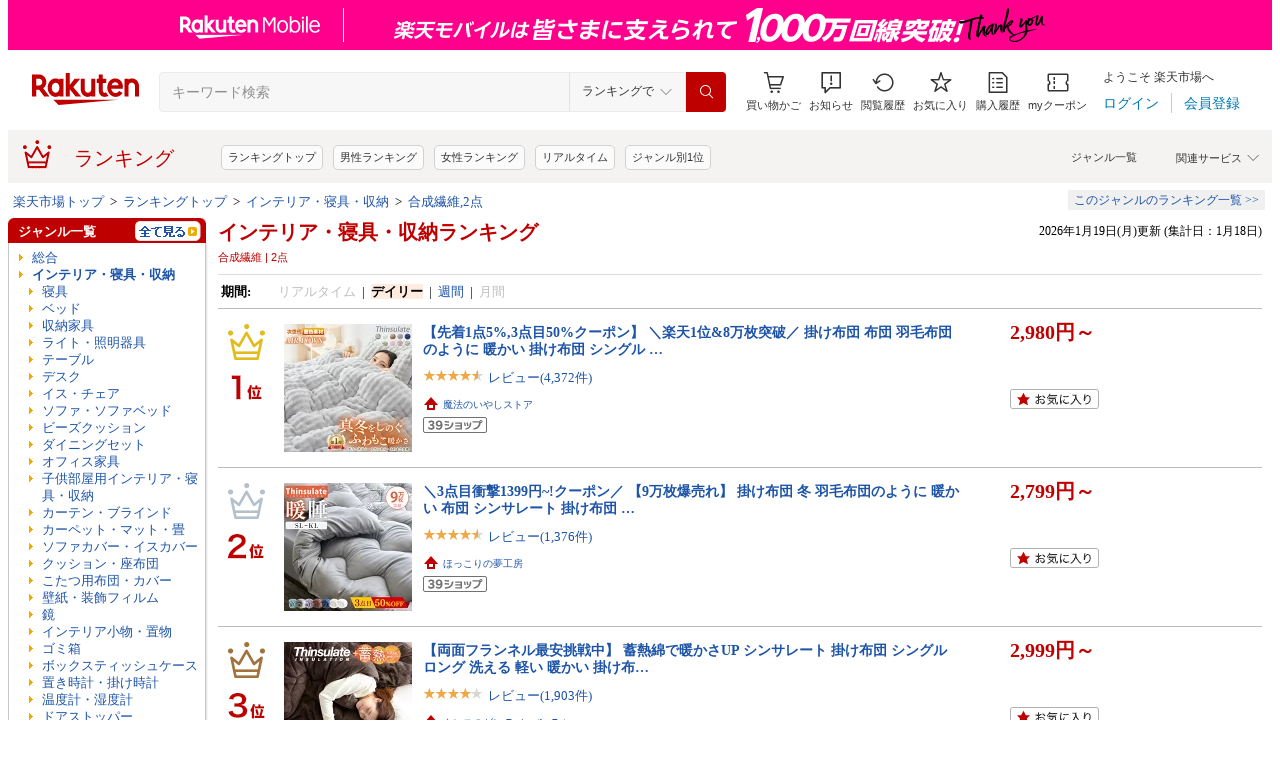

--- FILE ---
content_type: application/javascript; charset=EUC-JP
request_url: https://api.ranking.rakuten.co.jp/q?qt=1&eid=11&enc=0&du=1&gid=100823&ge=9&len=100&slen=40&offset=20&protocol=secure&callback=jsonp311008231111111&_=1768807606847
body_size: 3576
content:
jsonp311008231111111({"code":"0","items":[{"asurakuareanames":"","asurakuareas":"","asurakuflg":"0","asurakuprefs":"","dealpoint":null,"genreId":"100823","genrecolor":"#BF0000","genrename":"ベッド","genrepath":"/0/100804/100823/400482","haspricerange":1,"imageurl128":"https://tshop.r10s.jp/canow/cabinet/08014635/10814014/20250624153708.jpg?fitin=128:128","imageurl64":"https://tshop.r10s.jp/canow/cabinet/08014635/10814014/20250624153708.jpg?fitin=64:64","itemid":10000406,"itemname":"【P5倍★24日19:59まで】ベッド シングルベッド すのこベッド ホープ 3段高さ調節 宮棚あり 2口コンセン…","itempointendtime":null,"itempointrate":null,"itempointstarttime":null,"itemurl":"https://item.rakuten.co.jp/canow/hope-melamine-bed-st/","kakaku":"9,900円～","mobileshoppointendtime":null,"mobileshoppointrate":null,"mobileshoppointstarttime":null,"mobileurl":"http://m.rakuten.co.jp/canow/n/hope-melamine-bed-st/","postageflg":0,"prerank":"1","price":"9900","rank":"1","revavedecimal":"17","revaveinteger":"4","reviewave":"4.17","reviewnum":"921","reviewurl":"https://review.rakuten.co.jp/item/1/368221_10000406/1.1/","revnumcomma":"921","rtrurl":"https://ranking.rakuten.co.jp/daily/100823/","servicetype":"1","shopid":368221,"shopname":"家具と雑貨の専門店canow","shoppointendtime":null,"shoppointrate":null,"shoppointstarttime":null,"shopurl":"https://www.rakuten.co.jp/canow/","tags":null,"updatedate":"2026/01/19","updatetime":""},{"asurakuareanames":"","asurakuareas":"","asurakuflg":"0","asurakuprefs":"","dealpoint":null,"genreId":"100823","genrepath":"/0/100804/100823/400482","haspricerange":1,"imageurl128":"https://tshop.r10s.jp/tansu/cabinet/ragu6/49600785_10.jpg?fitin=128:128","imageurl64":"https://tshop.r10s.jp/tansu/cabinet/ragu6/49600785_10.jpg?fitin=64:64","itemid":10050605,"itemname":"【80万台突破】 天然木 北欧パイン ベッド 宮棚 ＆ 2口 コンセント付き シングルベッド セミダブルベッド…","itempointendtime":null,"itempointrate":null,"itempointstarttime":null,"itemurl":"https://item.rakuten.co.jp/tansu/49600785/","kakaku":"11,999円～","mobileshoppointendtime":null,"mobileshoppointrate":null,"mobileshoppointstarttime":null,"mobileurl":"http://m.rakuten.co.jp/tansu/n/49600785/","postageflg":0,"prerank":"5","price":"11999","rank":"2","revavedecimal":"33","revaveinteger":"4","reviewave":"4.33","reviewnum":"1600","reviewurl":"https://review.rakuten.co.jp/item/1/199397_10050605/1.1/","revnumcomma":"1,600","servicetype":"1","shopid":199397,"shopname":"タンスのゲン Design the Future","shoppointendtime":null,"shoppointrate":null,"shoppointstarttime":null,"shopurl":"https://www.rakuten.co.jp/tansu/","tags":null},{"asurakuareanames":"","asurakuareas":"","asurakuflg":"0","asurakuprefs":"","dealpoint":null,"genreId":"100823","genrepath":"/0/100804/100823/400470","haspricerange":1,"imageurl128":"https://tshop.r10s.jp/tansu/cabinet/00243471/17610007_10q.jpg?fitin=128:128","imageurl64":"https://tshop.r10s.jp/tansu/cabinet/00243471/17610007_10q.jpg?fitin=64:64","itemid":10043065,"itemname":"楽天1位 極厚2.5cm ロール式 桐 すのこマット 折りたたみ コンパクト 折りたたみベット すのこ マット す…","itempointendtime":null,"itempointrate":null,"itempointstarttime":null,"itemurl":"https://item.rakuten.co.jp/tansu/1761000700/","kakaku":"5,999円～","mobileshoppointendtime":null,"mobileshoppointrate":null,"mobileshoppointstarttime":null,"mobileurl":"http://m.rakuten.co.jp/tansu/n/1761000700/","postageflg":0,"prerank":"3","price":"5999","rank":"3","revavedecimal":"36","revaveinteger":"4","reviewave":"4.36","reviewnum":"2493","reviewurl":"https://review.rakuten.co.jp/item/1/199397_10043065/1.1/","revnumcomma":"2,493","servicetype":"1","shopid":199397,"shopname":"タンスのゲン Design the Future","shoppointendtime":null,"shoppointrate":null,"shoppointstarttime":null,"shopurl":"https://www.rakuten.co.jp/tansu/","tags":null},{"asurakuareanames":"","asurakuareas":"","asurakuflg":"0","asurakuprefs":"","dealpoint":null,"genreId":"100823","genrepath":"/0/100804/100823/400482","haspricerange":1,"imageurl128":"https://tshop.r10s.jp/ioo-neruco/cabinet/miy2/14012862.jpg?fitin=128:128","imageurl64":"https://tshop.r10s.jp/ioo-neruco/cabinet/miy2/14012862.jpg?fitin=64:64","itemid":10031614,"itemname":"収納付きベッド セミシングル シングル セミダブル ダブル クイーン キング すのこベッド 収納ベッド フ…","itempointendtime":null,"itempointrate":null,"itempointstarttime":null,"itemurl":"https://item.rakuten.co.jp/ioo-neruco/14012862/","kakaku":"19,490円～","mobileshoppointendtime":null,"mobileshoppointrate":null,"mobileshoppointstarttime":null,"mobileurl":"http://m.rakuten.co.jp/ioo-neruco/n/14012862/","postageflg":1,"prerank":"7","price":"19490","rank":"4","revavedecimal":"26","revaveinteger":"4","reviewave":"4.26","reviewnum":"671","reviewurl":"https://review.rakuten.co.jp/item/1/308127_10031614/1.1/","revnumcomma":"671","servicetype":"1","shopid":308127,"shopname":"ネルコンシェルジュ neruco","shoppointendtime":null,"shoppointrate":null,"shoppointstarttime":null,"shopurl":"https://www.rakuten.co.jp/ioo-neruco/","tags":null},{"asurakuareanames":"","asurakuareas":"","asurakuflg":"0","asurakuprefs":"","dealpoint":null,"genreId":"100823","genrepath":"/0/100804/100823/400482","haspricerange":1,"imageurl128":"https://tshop.r10s.jp/tansu/cabinet/kidsbaby/17620113_10a.jpg?fitin=128:128","imageurl64":"https://tshop.r10s.jp/tansu/cabinet/kidsbaby/17620113_10a.jpg?fitin=64:64","itemid":10056062,"itemname":"[TVCM放送中] パレットベッド お掃除ロボ対応 天然木パイン シングルベッド セミダブルベッド ダブルベッ…","itempointendtime":null,"itempointrate":null,"itempointstarttime":null,"itemurl":"https://item.rakuten.co.jp/tansu/17620113/","kakaku":"14,999円～","mobileshoppointendtime":null,"mobileshoppointrate":null,"mobileshoppointstarttime":null,"mobileurl":"http://m.rakuten.co.jp/tansu/n/17620113/","postageflg":0,"prerank":"4","price":"14999","rank":"5","revavedecimal":"47","revaveinteger":"4","reviewave":"4.47","reviewnum":"395","reviewurl":"https://review.rakuten.co.jp/item/1/199397_10056062/1.1/","revnumcomma":"395","servicetype":"1","shopid":199397,"shopname":"タンスのゲン Design the Future","shoppointendtime":null,"shoppointrate":null,"shoppointstarttime":null,"shopurl":"https://www.rakuten.co.jp/tansu/","tags":null},{"asurakuareanames":"","asurakuareas":"","asurakuflg":"0","asurakuprefs":"","dealpoint":null,"genreId":"100823","genrepath":"/0/100804/100823/400482","haspricerange":1,"imageurl128":"https://tshop.r10s.jp/dondon/cabinet/ysb03_hmz01_5.jpg?fitin=128:128","imageurl64":"https://tshop.r10s.jp/dondon/cabinet/ysb03_hmz01_5.jpg?fitin=64:64","itemid":10003667,"itemname":"[即日出荷] [レビュー5700件超え／高評価4.29点] ベッド すのこベッド すのこ シングル セミダブル ダブ…","itempointendtime":null,"itempointrate":null,"itempointstarttime":null,"itemurl":"https://item.rakuten.co.jp/dondon/ysb-001-s/","kakaku":"7,499円～","mobileshoppointendtime":null,"mobileshoppointrate":null,"mobileshoppointstarttime":null,"mobileurl":"http://m.rakuten.co.jp/dondon/n/ysb-001-s/","postageflg":0,"prerank":"2","price":"7499","rank":"6","revavedecimal":"29","revaveinteger":"4","reviewave":"4.29","reviewnum":"5932","reviewurl":"https://review.rakuten.co.jp/item/1/247678_10003667/1.1/","revnumcomma":"5,932","servicetype":"1","shopid":247678,"shopname":"モダンデコ","shoppointendtime":null,"shoppointrate":null,"shoppointstarttime":null,"shopurl":"https://www.rakuten.co.jp/dondon/","tags":null},{"asurakuareanames":"","asurakuareas":"","asurakuflg":"0","asurakuprefs":"","dealpoint":null,"genreId":"100823","genrepath":"/0/100804/100823/400482","haspricerange":1,"imageurl128":"https://tshop.r10s.jp/tansu/cabinet/07132725/11719094_10rac.jpg?fitin=128:128","imageurl64":"https://tshop.r10s.jp/tansu/cabinet/07132725/11719094_10rac.jpg?fitin=64:64","itemid":10044340,"itemname":"〈お陰様で年間Rank1位&80万台突破〉 北欧パイン ベッド 3段階 高さ調節 天然木 ベッドフレーム ベット …","itempointendtime":null,"itempointrate":null,"itempointstarttime":null,"itemurl":"https://item.rakuten.co.jp/tansu/11719094aa/","kakaku":"9,999円～","mobileshoppointendtime":null,"mobileshoppointrate":null,"mobileshoppointstarttime":null,"mobileurl":"http://m.rakuten.co.jp/tansu/n/11719094aa/","postageflg":0,"prerank":"20","price":"9999","rank":"7","revavedecimal":"35","revaveinteger":"4","reviewave":"4.35","reviewnum":"2007","reviewurl":"https://review.rakuten.co.jp/item/1/199397_10044340/1.1/","revnumcomma":"2,007","servicetype":"1","shopid":199397,"shopname":"タンスのゲン Design the Future","shoppointendtime":null,"shoppointrate":null,"shoppointstarttime":null,"shopurl":"https://www.rakuten.co.jp/tansu/","tags":null},{"asurakuareanames":"","asurakuareas":"","asurakuflg":"0","asurakuprefs":"","dealpoint":null,"genreId":"100823","genrepath":"/0/100804/100823/400482","haspricerange":1,"imageurl128":"https://tshop.r10s.jp/tansu/cabinet/00435733/49600140_10.jpg?fitin=128:128","imageurl64":"https://tshop.r10s.jp/tansu/cabinet/00435733/49600140_10.jpg?fitin=64:64","itemid":10056627,"itemname":"《最安挑戦中》RENEW 宮棚付きベッド 高さ調節 3段階 コンセント付き キング対応 シングルベッド セミダ…","itempointendtime":null,"itempointrate":null,"itempointstarttime":null,"itemurl":"https://item.rakuten.co.jp/tansu/49600140/","kakaku":"9,999円～","mobileshoppointendtime":null,"mobileshoppointrate":null,"mobileshoppointstarttime":null,"mobileurl":"http://m.rakuten.co.jp/tansu/n/49600140/","postageflg":0,"prerank":"25","price":"9999","rank":"8","revavedecimal":"26","revaveinteger":"4","reviewave":"4.26","reviewnum":"181","reviewurl":"https://review.rakuten.co.jp/item/1/199397_10056627/1.1/","revnumcomma":"181","servicetype":"1","shopid":199397,"shopname":"タンスのゲン Design the Future","shoppointendtime":null,"shoppointrate":null,"shoppointstarttime":null,"shopurl":"https://www.rakuten.co.jp/tansu/","tags":null},{"asurakuareanames":"","asurakuareas":"","asurakuflg":"0","asurakuprefs":"","dealpoint":null,"genreId":"100823","genrepath":"/0/100804/100823/566179","haspricerange":1,"imageurl128":"https://tshop.r10s.jp/ioo-neruco/cabinet/izm12/97000789_rt.jpg?fitin=128:128","imageurl64":"https://tshop.r10s.jp/ioo-neruco/cabinet/izm12/97000789_rt.jpg?fitin=64:64","itemid":10015903,"itemname":"バノン すのこベッド ベッドフレーム マットレス付き セミシングル シングル ショート 幅90cm有り 木製 …","itempointendtime":null,"itempointrate":null,"itempointstarttime":null,"itemurl":"https://item.rakuten.co.jp/ioo-neruco/97000789/","kakaku":"14,790円～","mobileshoppointendtime":null,"mobileshoppointrate":null,"mobileshoppointstarttime":null,"mobileurl":"http://m.rakuten.co.jp/ioo-neruco/n/97000789/","postageflg":1,"prerank":"6","price":"14790","rank":"9","revavedecimal":"47","revaveinteger":"4","reviewave":"4.47","reviewnum":"1891","reviewurl":"https://review.rakuten.co.jp/item/1/308127_10015903/1.1/","revnumcomma":"1,891","servicetype":"1","shopid":308127,"shopname":"ネルコンシェルジュ neruco","shoppointendtime":null,"shoppointrate":null,"shoppointstarttime":null,"shopurl":"https://www.rakuten.co.jp/ioo-neruco/","tags":null},{"asurakuareanames":"","asurakuareas":"","asurakuflg":"0","asurakuprefs":"","dealpoint":null,"genreId":"100823","genrepath":"/0/100804/100823/400482","haspricerange":1,"imageurl128":"https://tshop.r10s.jp/tansu/cabinet/05046036/73400030_10a.jpg?fitin=128:128","imageurl64":"https://tshop.r10s.jp/tansu/cabinet/05046036/73400030_10a.jpg?fitin=64:64","itemid":10054197,"itemname":"ベッド 収納付き USB 2コンセント 宮付き シングル セミダブル ダブル クイーン キング すのこベッド ベ…","itempointendtime":null,"itempointrate":null,"itempointstarttime":null,"itemurl":"https://item.rakuten.co.jp/tansu/73400030/","kakaku":"19,999円～","mobileshoppointendtime":null,"mobileshoppointrate":null,"mobileshoppointstarttime":null,"mobileurl":"http://m.rakuten.co.jp/tansu/n/73400030/","postageflg":0,"prerank":"13","price":"19999","rank":"10","revavedecimal":"12","revaveinteger":"4","reviewave":"4.12","reviewnum":"338","reviewurl":"https://review.rakuten.co.jp/item/1/199397_10054197/1.1/","revnumcomma":"338","servicetype":"1","shopid":199397,"shopname":"タンスのゲン Design the Future","shoppointendtime":null,"shoppointrate":null,"shoppointstarttime":null,"shopurl":"https://www.rakuten.co.jp/tansu/","tags":null},{"asurakuareanames":"","asurakuareas":"","asurakuflg":"0","asurakuprefs":"","dealpoint":null,"genreId":"100823","genrepath":"/0/100804/100823/400470","haspricerange":1,"imageurl128":"https://tshop.r10s.jp/classort/cabinet/image-item/rsm001-003.jpg?fitin=128:128","imageurl64":"https://tshop.r10s.jp/classort/cabinet/image-item/rsm001-003.jpg?fitin=64:64","itemid":10001438,"itemname":"【最大10％OFFクーポン】極厚4cm すのこベッド [選べるロール式/二つ折り/四つ折り] 桐 すのこマット シ…","itempointendtime":null,"itempointrate":null,"itempointstarttime":null,"itemurl":"https://item.rakuten.co.jp/classort/rsm001/","kakaku":"4,980円～","mobileshoppointendtime":null,"mobileshoppointrate":null,"mobileshoppointstarttime":null,"mobileurl":"http://m.rakuten.co.jp/classort/n/rsm001/","postageflg":1,"prerank":"22","price":"4980","rank":"11","revavedecimal":"52","revaveinteger":"4","reviewave":"4.52","reviewnum":"21","reviewurl":"https://review.rakuten.co.jp/item/1/382255_10001438/1.1/","revnumcomma":"21","servicetype":"1","shopid":382255,"shopname":"Classort楽天市場店","shoppointendtime":null,"shoppointrate":null,"shoppointstarttime":null,"shopurl":"https://www.rakuten.co.jp/classort/","tags":null},{"asurakuareanames":"","asurakuareas":"","asurakuflg":"0","asurakuprefs":"","dealpoint":null,"genreId":"100823","genrepath":"/0/100804/100823/505107","haspricerange":1,"imageurl128":"https://tshop.r10s.jp/tansu/cabinet/ruckshelf/17800148_10gyaa.jpg?fitin=128:128","imageurl64":"https://tshop.r10s.jp/tansu/cabinet/ruckshelf/17800148_10gyaa.jpg?fitin=64:64","itemid":10049836,"itemname":"日時指定OK 楽天1位 組み立て簡単 脚付きマットレス ベッド [ ボンネルコイル/ポケットコイル ] シングル…","itempointendtime":null,"itempointrate":null,"itempointstarttime":null,"itemurl":"https://item.rakuten.co.jp/tansu/17800148/","kakaku":"10,999円～","mobileshoppointendtime":null,"mobileshoppointrate":null,"mobileshoppointstarttime":null,"mobileurl":"http://m.rakuten.co.jp/tansu/n/17800148/","postageflg":0,"prerank":"8","price":"10999","rank":"12","revavedecimal":"36","revaveinteger":"4","reviewave":"4.36","reviewnum":"453","reviewurl":"https://review.rakuten.co.jp/item/1/199397_10049836/1.1/","revnumcomma":"453","servicetype":"1","shopid":199397,"shopname":"タンスのゲン Design the Future","shoppointendtime":null,"shoppointrate":null,"shoppointstarttime":null,"shopurl":"https://www.rakuten.co.jp/tansu/","tags":null},{"asurakuareanames":"","asurakuareas":"","asurakuflg":"0","asurakuprefs":"","dealpoint":null,"genreId":"100823","genrepath":"/0/100804/100823/566179","haspricerange":1,"imageurl128":"https://tshop.r10s.jp/intelogue/cabinet/g73/500050697.jpg?fitin=128:128","imageurl64":"https://tshop.r10s.jp/intelogue/cabinet/g73/500050697.jpg?fitin=64:64","itemid":10182471,"itemname":"ベッド ベッドフレーム マットレス付き シングルベッド セミダブルベッド ダブルベッド クイーンベッド …","itempointendtime":null,"itempointrate":null,"itempointstarttime":null,"itemurl":"https://item.rakuten.co.jp/intelogue/a121651500050697/","kakaku":"9,999円～","mobileshoppointendtime":null,"mobileshoppointrate":null,"mobileshoppointstarttime":null,"mobileurl":"http://m.rakuten.co.jp/intelogue/n/a121651500050697/","postageflg":1,"prerank":"15","price":"9999","rank":"13","revavedecimal":"36","revaveinteger":"3","reviewave":"3.36","reviewnum":"97","reviewurl":"https://review.rakuten.co.jp/item/1/365045_10182471/1.1/","revnumcomma":"97","servicetype":"1","shopid":365045,"shopname":"インテローグ","shoppointendtime":null,"shoppointrate":null,"shoppointstarttime":null,"shopurl":"https://www.rakuten.co.jp/intelogue/","tags":null},{"asurakuareanames":"","asurakuareas":"","asurakuflg":"0","asurakuprefs":"","dealpoint":null,"genreId":"100823","genrepath":"/0/100804/100823/400470","haspricerange":1,"imageurl128":"https://tshop.r10s.jp/tansu/cabinet/ragu6/17610001_10.jpg?fitin=128:128","imageurl64":"https://tshop.r10s.jp/tansu/cabinet/ragu6/17610001_10.jpg?fitin=64:64","itemid":10045575,"itemname":"累計80万台突破 すのこベッド すのこ 折りたたみベット 折りたたみ 2つ折り シングル セミダブル ダブル …","itempointendtime":null,"itempointrate":null,"itempointstarttime":null,"itemurl":"https://item.rakuten.co.jp/tansu/1761000111/","kakaku":"5,999円～","mobileshoppointendtime":null,"mobileshoppointrate":null,"mobileshoppointstarttime":null,"mobileurl":"http://m.rakuten.co.jp/tansu/n/1761000111/","postageflg":0,"prerank":"11","price":"5999","rank":"14","revavedecimal":"28","revaveinteger":"4","reviewave":"4.28","reviewnum":"824","reviewurl":"https://review.rakuten.co.jp/item/1/199397_10045575/1.1/","revnumcomma":"824","servicetype":"1","shopid":199397,"shopname":"タンスのゲン Design the Future","shoppointendtime":null,"shoppointrate":null,"shoppointstarttime":null,"shopurl":"https://www.rakuten.co.jp/tansu/","tags":null},{"asurakuareanames":"","asurakuareas":"","asurakuflg":"0","asurakuprefs":"","dealpoint":null,"genreId":"100823","genrepath":"/0/100804/100823/406451","haspricerange":1,"imageurl128":"https://tshop.r10s.jp/qucover/cabinet/08919553/hoka/pattdo/r1.jpg?fitin=128:128","imageurl64":"https://tshop.r10s.jp/qucover/cabinet/08919553/hoka/pattdo/r1.jpg?fitin=64:64","itemid":10000357,"itemname":"【1/16まで・先着15％OFFクーポン！！】【超★激熱商品】《楽天1位》ベッド 隙間 すきまパッド 隙間パッ…","itempointendtime":null,"itempointrate":null,"itempointstarttime":null,"itemurl":"https://item.rakuten.co.jp/qucover/9056039-sale/","kakaku":"2,980円～","mobileshoppointendtime":null,"mobileshoppointrate":null,"mobileshoppointstarttime":null,"mobileurl":"http://m.rakuten.co.jp/qucover/n/9056039-sale/","postageflg":1,"prerank":"14","price":"2980","rank":"15","revavedecimal":"42","revaveinteger":"4","reviewave":"4.42","reviewnum":"1069","reviewurl":"https://review.rakuten.co.jp/item/1/387936_10000357/1.1/","revnumcomma":"1,069","servicetype":"1","shopid":387936,"shopname":"QUCOVER 楽天市場店","shoppointendtime":null,"shoppointrate":null,"shoppointstarttime":null,"shopurl":"https://www.rakuten.co.jp/qucover/","tags":null},{"asurakuareanames":"","asurakuareas":"","asurakuflg":"0","asurakuprefs":"","dealpoint":null,"genreId":"100823","genrepath":"/0/100804/100823/400470","haspricerange":1,"imageurl128":"https://tshop.r10s.jp/ease-space/cabinet/12652146/1761000111_10ba.jpg?fitin=128:128","imageurl64":"https://tshop.r10s.jp/ease-space/cabinet/12652146/1761000111_10ba.jpg?fitin=64:64","itemid":10011933,"itemname":"楽天1位&80万枚突破 すのこマット 二つ折り 桐 檜 耐荷重180kg 折りたたみ カビ対策 湿気対策 ベッド す…","itempointendtime":null,"itempointrate":null,"itempointstarttime":null,"itemurl":"https://item.rakuten.co.jp/ease-space/1761000111a/","kakaku":"5,999円～","mobileshoppointendtime":null,"mobileshoppointrate":null,"mobileshoppointstarttime":null,"mobileurl":"http://m.rakuten.co.jp/ease-space/n/1761000111a/","postageflg":0,"prerank":"9","price":"5999","rank":"16","revavedecimal":"10","revaveinteger":"4","reviewave":"4.10","reviewnum":"1495","reviewurl":"https://review.rakuten.co.jp/item/1/250934_10011933/1.1/","revnumcomma":"1,495","servicetype":"1","shopid":250934,"shopname":"ベッド寝具専門店 イーズスペース","shoppointendtime":null,"shoppointrate":null,"shoppointstarttime":null,"shopurl":"https://www.rakuten.co.jp/ease-space/","tags":null},{"asurakuareanames":"","asurakuareas":"","asurakuflg":"0","asurakuprefs":"","dealpoint":null,"genreId":"100823","genrepath":"/0/100804/100823/400482","haspricerange":1,"imageurl128":"https://tshop.r10s.jp/i-office1/cabinet/izm27/14012245_rt.jpg?fitin=128:128","imageurl64":"https://tshop.r10s.jp/i-office1/cabinet/izm27/14012245_rt.jpg?fitin=64:64","itemid":10266330,"itemname":"三つ折りすのこマット すのこベッド セミシングル シングル セミダブル ダブル クイーン キング 幅90cm有…","itempointendtime":null,"itempointrate":null,"itempointstarttime":null,"itemurl":"https://item.rakuten.co.jp/i-office1/14012245/","kakaku":"7,690円～","mobileshoppointendtime":null,"mobileshoppointrate":null,"mobileshoppointstarttime":null,"mobileurl":"http://m.rakuten.co.jp/i-office1/n/14012245/","postageflg":1,"prerank":"21","price":"7690","rank":"17","revavedecimal":"35","revaveinteger":"4","reviewave":"4.35","reviewnum":"683","reviewurl":"https://review.rakuten.co.jp/item/1/206548_10266330/1.1/","revnumcomma":"683","servicetype":"1","shopid":206548,"shopname":"家具のインテリアオフィスワン","shoppointendtime":null,"shoppointrate":null,"shoppointstarttime":null,"shopurl":"https://www.rakuten.co.jp/i-office1/","tags":null},{"asurakuareanames":"","asurakuareas":"","asurakuflg":"0","asurakuprefs":"","dealpoint":null,"genreId":"100823","genrepath":"/0/100804/100823/400482","haspricerange":1,"imageurl128":"https://tshop.r10s.jp/dondon/cabinet/zd008_3.jpg?fitin=128:128","imageurl64":"https://tshop.r10s.jp/dondon/cabinet/zd008_3.jpg?fitin=64:64","itemid":10008808,"itemname":"[モダンデコ正規品] ベッド すのこ パレット パレットベッド 連結ベッド 天然木 シングル セミダブル ダ…","itempointendtime":null,"itempointrate":null,"itempointstarttime":null,"itemurl":"https://item.rakuten.co.jp/dondon/zd008/","kakaku":"14,999円～","mobileshoppointendtime":null,"mobileshoppointrate":null,"mobileshoppointstarttime":null,"mobileurl":"http://m.rakuten.co.jp/dondon/n/zd008/","postageflg":0,"prerank":"44","price":"14999","rank":"18","revavedecimal":"61","revaveinteger":"4","reviewave":"4.61","reviewnum":"207","reviewurl":"https://review.rakuten.co.jp/item/1/247678_10008808/1.1/","revnumcomma":"207","servicetype":"1","shopid":247678,"shopname":"モダンデコ","shoppointendtime":null,"shoppointrate":null,"shoppointstarttime":null,"shopurl":"https://www.rakuten.co.jp/dondon/","tags":null},{"asurakuareanames":"","asurakuareas":"","asurakuflg":"0","asurakuprefs":"","dealpoint":null,"genreId":"100823","genrepath":"/0/100804/100823/400482","haspricerange":1,"imageurl128":"https://tshop.r10s.jp/tumugu-interior/cabinet/biiino/item/main-image/20251107105342_1.jpg?fitin=128:128","imageurl64":"https://tshop.r10s.jp/tumugu-interior/cabinet/biiino/item/main-image/20251107105342_1.jpg?fitin=64:64","itemid":10000246,"itemname":"【P5倍★24日19:59まで】ベッド マットレス付き シングル すのこベッド 宮棚 3段高さ調節 2口コンセント…","itempointendtime":null,"itempointrate":null,"itempointstarttime":null,"itemurl":"https://item.rakuten.co.jp/tumugu-interior/sz-017/","kakaku":"9,900円～","mobileshoppointendtime":null,"mobileshoppointrate":null,"mobileshoppointstarttime":null,"mobileurl":"http://m.rakuten.co.jp/tumugu-interior/n/sz-017/","postageflg":0,"prerank":"12","price":"9900","rank":"19","revavedecimal":"13","revaveinteger":"4","reviewave":"4.13","reviewnum":"191","reviewurl":"https://review.rakuten.co.jp/item/1/408024_10000246/1.1/","revnumcomma":"191","servicetype":"1","shopid":408024,"shopname":"tumugu interior","shoppointendtime":null,"shoppointrate":null,"shoppointstarttime":null,"shopurl":"https://www.rakuten.co.jp/tumugu-interior/","tags":null},{"asurakuareanames":"","asurakuareas":"","asurakuflg":"0","asurakuprefs":"","dealpoint":null,"genreId":"100823","genrepath":"/0/100804/100823/400470","haspricerange":1,"imageurl128":"https://tshop.r10s.jp/tansu/cabinet/ragu6/17610050_10.jpg?fitin=128:128","imageurl64":"https://tshop.r10s.jp/tansu/cabinet/ragu6/17610050_10.jpg?fitin=64:64","itemid":10002253,"itemname":"19万台突破＆楽天1位 ワンタッチ 折りたたみ ベッド 折り畳み ベッド 耐荷重300kg 床傷防止PUキャスター …","itempointendtime":null,"itempointrate":null,"itempointstarttime":null,"itemurl":"https://item.rakuten.co.jp/tansu/10002253/","kakaku":"11,999円～","mobileshoppointendtime":null,"mobileshoppointrate":null,"mobileshoppointstarttime":null,"mobileurl":"http://m.rakuten.co.jp/tansu/n/10002253/","postageflg":0,"prerank":"32","price":"11999","rank":"20","revavedecimal":"26","revaveinteger":"4","reviewave":"4.26","reviewnum":"6656","reviewurl":"https://review.rakuten.co.jp/item/1/199397_10002253/1.1/","revnumcomma":"6,656","servicetype":"1","shopid":199397,"shopname":"タンスのゲン Design the Future","shoppointendtime":null,"shoppointrate":null,"shoppointstarttime":null,"shopurl":"https://www.rakuten.co.jp/tansu/","tags":null}],"num":20,"query":{"abt":"","age":"0","area":"00","arf":"0","du":"1","eid":"11","enc":"0","event_rnk_id":null,"ge":"9","gid":"100823","iid":"","kw":"","len":"100","lv":"1","ly":"","mb":"0","mv":"1","offset":"20","pr":"00","price":"0","prl":"","protocol":"secure","pru":"","qt":"1","rt":"1","rvf":"0","s4type":"1","sgid":"","sl":"0","slen":"40","soffset":"","sqt":"0","srt":"1","sstart":"","st":"0","start":"1","stx":"","tag":""},"rankingid":0,"status":"Success"})

--- FILE ---
content_type: application/javascript; charset=EUC-JP
request_url: https://api.ranking.rakuten.co.jp/q?qt=1&eid=11&enc=0&du=6&gid=100804&ge=9&len=100&slen=40&offset=20&protocol=secure&callback=jsonp61008041111111&_=1768807606845
body_size: 4713
content:
jsonp61008041111111({"code":"0","items":[{"asurakuareanames":"","asurakuareas":"","asurakuflg":"0","asurakuprefs":"","dealpoint":null,"genreId":"100804","genrecolor":"#BF0000","genrename":"インテリア・寝具・収納","genrepath":"/0/100804/200166/406398","haspricerange":1,"imageurl128":"https://tshop.r10s.jp/e-kurashi/cabinet/rank-img/020/main-s1u57_tg.jpg?fitin=128:128","imageurl64":"https://tshop.r10s.jp/e-kurashi/cabinet/rank-img/020/main-s1u57_tg.jpg?fitin=64:64","itemid":10048736,"itemname":"中が透けない 壁付き チェスト スリム/ワイド 幅34/54 奥行41.5/41.7 高さ66.1/86.1/106.1cm タンス 衣装…","itempointendtime":0,"itempointrate":"0","itempointstarttime":0,"itemurl":"https://item.rakuten.co.jp/e-kurashi/s1u57/","kakaku":"4,299円～","mobileshoppointendtime":0,"mobileshoppointrate":"0","mobileshoppointstarttime":0,"mobileurl":"http://m.rakuten.co.jp/e-kurashi/n/s1u57/","postageflg":0,"prerank":"0","price":"4299","rank":"1","revavedecimal":"44","revaveinteger":"4","reviewave":"4.44","reviewnum":"4519","reviewurl":"https://review.rakuten.co.jp/item/1/205937_10048736/1.1/","revnumcomma":"4,519","rtrurl":"https://ranking.rakuten.co.jp/realtime/100804/","servicetype":"","shopid":205937,"shopname":"くらしのeショップ","shoppointendtime":0,"shoppointrate":"0","shoppointstarttime":0,"shopurl":"https://www.rakuten.co.jp/e-kurashi/","tags":null,"updatedate":"2026/01/19","updatetime":"16:22"},{"asurakuareanames":"","asurakuareas":"","asurakuflg":"0","asurakuprefs":"","dealpoint":null,"genreId":"100804","genrepath":"/0/100804/205677/205678","haspricerange":1,"imageurl128":"https://tshop.r10s.jp/keegoblind/cabinet/cz-mls-ry/cc01/imgrc0106578655.jpg?fitin=128:128","imageurl64":"https://tshop.r10s.jp/keegoblind/cabinet/cz-mls-ry/cc01/imgrc0106578655.jpg?fitin=64:64","itemid":10000163,"itemname":"＼SNSで話題／【レビュー特典★1台20%OFFクーポン+P6倍】KeeGo ツイン ハニカムシェード つっぱり コード…","itempointendtime":1769147999000,"itempointrate":"6","itempointstarttime":1768813200000,"itemurl":"https://item.rakuten.co.jp/keegoblind/kgrt-zy-mwry-jn-n/","kakaku":"9,500円～","mobileshoppointendtime":1769162399000,"mobileshoppointrate":"3","mobileshoppointstarttime":1768557600000,"mobileurl":"http://m.rakuten.co.jp/keegoblind/n/kgrt-zy-mwry-jn-n/","postageflg":0,"prerank":"0","price":"9500","rank":"2","revavedecimal":"65","revaveinteger":"4","reviewave":"4.65","reviewnum":"130","reviewurl":"https://review.rakuten.co.jp/item/1/399381_10000163/1.1/","revnumcomma":"130","servicetype":"","shopid":399381,"shopname":"KeeGo","shoppointendtime":1769162399000,"shoppointrate":"3","shoppointstarttime":1768557600000,"shopurl":"https://www.rakuten.co.jp/keegoblind/","tags":null},{"asurakuareanames":"","asurakuareas":"","asurakuflg":"0","asurakuprefs":"","dealpoint":null,"genreId":"100804","genrepath":"/0/100804/215566/205611","haspricerange":1,"imageurl128":"https://tshop.r10s.jp/t-interior/cabinet/item/usual/htc50_bp2.jpg?fitin=128:128","imageurl64":"https://tshop.r10s.jp/t-interior/cabinet/item/usual/htc50_bp2.jpg?fitin=64:64","itemid":10000256,"itemname":"【新商品】 NERUS ふわとろ毛布 Air AirPremium 【正規品】 毛布 ブランケット もこもこ毛布 モコモコ と…","itempointendtime":0,"itempointrate":"0","itempointstarttime":0,"itemurl":"https://item.rakuten.co.jp/t-interior/htc50/","kakaku":"2,980円～","mobileshoppointendtime":0,"mobileshoppointrate":"0","mobileshoppointstarttime":0,"mobileurl":"http://m.rakuten.co.jp/t-interior/n/htc50/","postageflg":0,"prerank":"0","price":"2980","rank":"3","revavedecimal":"73","revaveinteger":"4","reviewave":"4.73","reviewnum":"2463","reviewurl":"https://review.rakuten.co.jp/item/1/411961_10000256/1.1/","revnumcomma":"2,463","servicetype":"","shopid":411961,"shopname":"Branchpoint ブランチポイント","shoppointendtime":0,"shoppointrate":"0","shoppointstarttime":0,"shopurl":"https://www.rakuten.co.jp/t-interior/","tags":null},{"asurakuareanames":"","asurakuareas":"","asurakuflg":"0","asurakuprefs":"","dealpoint":null,"genreId":"100804","genrepath":"/0/100804/301570","haspricerange":0,"imageurl128":"https://tshop.r10s.jp/kinpaku-ya/cabinet/img-product/2025/tsf-ps5545394su.jpg?fitin=128:128","imageurl64":"https://tshop.r10s.jp/kinpaku-ya/cabinet/img-product/2025/tsf-ps5545394su.jpg?fitin=64:64","itemid":10024662,"itemname":"【4月販売予定】パペットスンスン「ぬいぐるみティッシュカバー(スンスン)」","itempointendtime":0,"itempointrate":"0","itempointstarttime":0,"itemurl":"https://item.rakuten.co.jp/kinpaku-ya/tsf-ps5545394su/","kakaku":"2,915円","mobileshoppointendtime":0,"mobileshoppointrate":"0","mobileshoppointstarttime":0,"mobileurl":"http://m.rakuten.co.jp/kinpaku-ya/n/tsf-ps5545394su/","postageflg":1,"prerank":"0","price":"2915","rank":"4","revavedecimal":"00","revaveinteger":"0","reviewave":"0.00","reviewnum":"0","reviewurl":"https://review.rakuten.co.jp/item/1/214409_10024662/1.1/","revnumcomma":"0","servicetype":"","shopid":214409,"shopname":"金箔屋本舗 Gold-Shop","shoppointendtime":0,"shoppointrate":"0","shoppointstarttime":0,"shopurl":"https://www.rakuten.co.jp/kinpaku-ya/","tags":null},{"asurakuareanames":"","asurakuareas":"","asurakuflg":"0","asurakuprefs":"","dealpoint":null,"genreId":"100804","genrepath":"/0/100804/215566/564567/508241","haspricerange":0,"imageurl128":"https://tshop.r10s.jp/luckyspread/cabinet/07240546/10248259/imgrc0078419063.jpg?fitin=128:128","imageurl64":"https://tshop.r10s.jp/luckyspread/cabinet/07240546/10248259/imgrc0078419063.jpg?fitin=64:64","itemid":10000001,"itemname":"【日本No.1受賞】ハグモッチ 正規品【さらに改善】【医師の92%推奨】30万人の眠りを変えた 枕 ふわもち …","itempointendtime":0,"itempointrate":"0","itempointstarttime":0,"itemurl":"https://item.rakuten.co.jp/luckyspread/10000001/","kakaku":"8,888円","mobileshoppointendtime":0,"mobileshoppointrate":"0","mobileshoppointstarttime":0,"mobileurl":"http://m.rakuten.co.jp/luckyspread/n/10000001/","postageflg":0,"prerank":"0","price":"8888","rank":"5","revavedecimal":"54","revaveinteger":"4","reviewave":"4.54","reviewnum":"14697","reviewurl":"https://review.rakuten.co.jp/item/1/381750_10000001/1.1/","revnumcomma":"14,697","servicetype":"","shopid":381750,"shopname":"NELUKA【ハグモッチ公式】直営店","shoppointendtime":0,"shoppointrate":"0","shoppointstarttime":0,"shopurl":"https://www.rakuten.co.jp/luckyspread/","tags":null},{"asurakuareanames":"","asurakuareas":"","asurakuflg":"0","asurakuprefs":"","dealpoint":null,"genreId":"100804","genrepath":"/0/100804/100933/205737/400808","haspricerange":0,"imageurl128":"https://tshop.r10s.jp/office-com/cabinet/img/inoue/ik-drt-2412_050.jpg?fitin=128:128","imageurl64":"https://tshop.r10s.jp/office-com/cabinet/img/inoue/ik-drt-2412_050.jpg?fitin=64:64","itemid":10109771,"itemname":"【古木×ブラック:1月31日入荷予定】フリーアドレスデスク DRTシリーズ 配線ボックス付き 幅2400×奥行12…","itempointendtime":0,"itempointrate":"0","itempointstarttime":0,"itemurl":"https://item.rakuten.co.jp/office-com/ik-drt-2412/","kakaku":"142,400円","mobileshoppointendtime":0,"mobileshoppointrate":"0","mobileshoppointstarttime":0,"mobileurl":"http://m.rakuten.co.jp/office-com/n/ik-drt-2412/","postageflg":1,"prerank":"0","price":"142400","rank":"6","revavedecimal":"00","revaveinteger":"0","reviewave":"0.00","reviewnum":"0","reviewurl":"https://review.rakuten.co.jp/item/1/256273_10109771/1.1/","revnumcomma":"0","servicetype":"","shopid":256273,"shopname":"オフィス家具通販のオフィスコム","shoppointendtime":0,"shoppointrate":"0","shoppointstarttime":0,"shopurl":"https://www.rakuten.co.jp/office-com/","tags":null},{"asurakuareanames":"","asurakuareas":"","asurakuflg":"0","asurakuprefs":"","dealpoint":null,"genreId":"100804","genrepath":"/0/100804/100805/205653/300444","haspricerange":1,"imageurl128":"https://tshop.r10s.jp/irisplaza-r/cabinet/12113165/imgrc0114779376.jpg?fitin=128:128","imageurl64":"https://tshop.r10s.jp/irisplaza-r/cabinet/12113165/imgrc0114779376.jpg?fitin=64:64","itemid":10152150,"itemname":"＼楽天1位獲得！／【安心5年保証】LEDシーリングライト 調光 調光調色 6畳 8畳 12畳 CEP6D-7.0 CEP8D-7.0…","itempointendtime":0,"itempointrate":"0","itempointstarttime":0,"itemurl":"https://item.rakuten.co.jp/irisplaza-r/297343/","kakaku":"2,880円～","mobileshoppointendtime":0,"mobileshoppointrate":"0","mobileshoppointstarttime":0,"mobileurl":"http://m.rakuten.co.jp/irisplaza-r/n/297343/","postageflg":0,"prerank":"0","price":"2880","rank":"7","revavedecimal":"53","revaveinteger":"4","reviewave":"4.53","reviewnum":"131","reviewurl":"https://review.rakuten.co.jp/item/1/358201_10152150/1.1/","revnumcomma":"131","servicetype":"","shopid":358201,"shopname":"アイリスオーヤマ公式 楽天市場店","shoppointendtime":0,"shoppointrate":"0","shoppointstarttime":0,"shopurl":"https://www.rakuten.co.jp/irisplaza-r/","tags":null},{"asurakuareanames":"","asurakuareas":"","asurakuflg":"0","asurakuprefs":"","dealpoint":null,"genreId":"100804","genrepath":"/0/100804/100933/205738","haspricerange":0,"imageurl128":"https://tshop.r10s.jp/look-it/cabinet/68-rfyamakawa/68-rfyamakawa-2/fdp-r55be-tcpbk_thum.jpg?fitin=128:128","imageurl64":"https://tshop.r10s.jp/look-it/cabinet/68-rfyamakawa/68-rfyamakawa-2/fdp-r55be-tcpbk_thum.jpg?fitin=64:64","itemid":10643336,"itemname":"【P5倍1/20 13-15時&最大1万円クーポン1/20】 【法人限定】 デスクトップパネル パーテーション 衝立 幅5…","itempointendtime":0,"itempointrate":"0","itempointstarttime":0,"itemurl":"https://item.rakuten.co.jp/look-it/68-rffdp-r55be-tcpbk/","kakaku":"8,080円","mobileshoppointendtime":0,"mobileshoppointrate":"0","mobileshoppointstarttime":0,"mobileurl":"http://m.rakuten.co.jp/look-it/n/68-rffdp-r55be-tcpbk/","postageflg":0,"prerank":"0","price":"8080","rank":"8","revavedecimal":"00","revaveinteger":"4","reviewave":"4.00","reviewnum":"1","reviewurl":"https://review.rakuten.co.jp/item/1/236499_10643336/1.1/","revnumcomma":"1","servicetype":"","shopid":236499,"shopname":"LOOKIT オフィス家具 インテリア","shoppointendtime":0,"shoppointrate":"0","shoppointstarttime":0,"shopurl":"https://www.rakuten.co.jp/look-it/","tags":null},{"asurakuareanames":"","asurakuareas":"","asurakuflg":"0","asurakuprefs":"","dealpoint":null,"genreId":"100804","genrepath":"/0/100804/111363/215513","haspricerange":1,"imageurl128":"https://tshop.r10s.jp/t-interior/cabinet/item/usual/abf16.jpg?fitin=128:128","imageurl64":"https://tshop.r10s.jp/t-interior/cabinet/item/usual/abf16.jpg?fitin=64:64","itemid":10000205,"itemname":"ダイニングチェア 回転 肘付 レザー 1脚 2脚セット 4脚セット おしゃれ 疲れにくい 回転式 回転椅子 回転…","itempointendtime":0,"itempointrate":"0","itempointstarttime":0,"itemurl":"https://item.rakuten.co.jp/t-interior/abf16/","kakaku":"8,980円～","mobileshoppointendtime":0,"mobileshoppointrate":"0","mobileshoppointstarttime":0,"mobileurl":"http://m.rakuten.co.jp/t-interior/n/abf16/","postageflg":1,"prerank":"0","price":"8980","rank":"9","revavedecimal":"45","revaveinteger":"4","reviewave":"4.45","reviewnum":"251","reviewurl":"https://review.rakuten.co.jp/item/1/411961_10000205/1.1/","revnumcomma":"251","servicetype":"","shopid":411961,"shopname":"Branchpoint ブランチポイント","shoppointendtime":0,"shoppointrate":"0","shoppointstarttime":0,"shopurl":"https://www.rakuten.co.jp/t-interior/","tags":null},{"asurakuareanames":"","asurakuareas":"","asurakuflg":"0","asurakuprefs":"","dealpoint":null,"genreId":"100804","genrepath":"/0/100804/200166/400631","haspricerange":1,"imageurl128":"https://tshop.r10s.jp/e-kurashi/cabinet/main-img/018/main-r0e01_tg2.jpg?fitin=128:128","imageurl64":"https://tshop.r10s.jp/e-kurashi/cabinet/main-img/018/main-r0e01_tg2.jpg?fitin=64:64","itemid":10007962,"itemname":"チェスト 衣装ケース 収納ケース 3段/4段/5段 スリム/ワイド 幅34/54 奥行42 高さ 68/87.5/107cm ルーム…","itempointendtime":0,"itempointrate":"0","itempointstarttime":0,"itemurl":"https://item.rakuten.co.jp/e-kurashi/q5363/","kakaku":"3,499円～","mobileshoppointendtime":0,"mobileshoppointrate":"0","mobileshoppointstarttime":0,"mobileurl":"http://m.rakuten.co.jp/e-kurashi/n/q5363/","postageflg":0,"prerank":"0","price":"3499","rank":"10","revavedecimal":"35","revaveinteger":"4","reviewave":"4.35","reviewnum":"7298","reviewurl":"https://review.rakuten.co.jp/item/1/205937_10007962/1.1/","revnumcomma":"7,298","servicetype":"","shopid":205937,"shopname":"くらしのeショップ","shoppointendtime":0,"shoppointrate":"0","shoppointstarttime":0,"shopurl":"https://www.rakuten.co.jp/e-kurashi/","tags":null},{"asurakuareanames":"","asurakuareas":"","asurakuflg":"0","asurakuprefs":"","dealpoint":null,"genreId":"100804","genrepath":"/0/100804/111363/566790","haspricerange":1,"imageurl128":"https://tshop.r10s.jp/rt-dowinx/cabinet/10648240/12462096/imgrc0116786265.jpg?fitin=128:128","imageurl64":"https://tshop.r10s.jp/rt-dowinx/cabinet/10648240/12462096/imgrc0116786265.jpg?fitin=64:64","itemid":10000011,"itemname":"☆楽天常勝No.1☆＼2026初売り大セール☆限定10%クーポン爆売中！／Dowinx ゲーミングチェア オフィスチ…","itempointendtime":0,"itempointrate":"0","itempointstarttime":0,"itemurl":"https://item.rakuten.co.jp/rt-dowinx/66684d/","kakaku":"17,880円～","mobileshoppointendtime":0,"mobileshoppointrate":"0","mobileshoppointstarttime":0,"mobileurl":"http://m.rakuten.co.jp/rt-dowinx/n/66684d/","postageflg":0,"prerank":"0","price":"17880","rank":"11","revavedecimal":"37","revaveinteger":"4","reviewave":"4.37","reviewnum":"1189","reviewurl":"https://review.rakuten.co.jp/item/1/412685_10000011/1.1/","revnumcomma":"1,189","servicetype":"","shopid":412685,"shopname":"ドウィンクス","shoppointendtime":0,"shoppointrate":"0","shoppointstarttime":0,"shopurl":"https://www.rakuten.co.jp/rt-dowinx/","tags":null},{"asurakuareanames":"","asurakuareas":"","asurakuflg":"0","asurakuprefs":"","dealpoint":null,"genreId":"100804","genrepath":"/0/100804/210102","haspricerange":0,"imageurl128":"https://tshop.r10s.jp/chokagu/cabinet/dining/50-hank3-wh_main.jpg?fitin=128:128","imageurl64":"https://tshop.r10s.jp/chokagu/cabinet/dining/50-hank3-wh_main.jpg?fitin=64:64","itemid":10000529,"itemname":"ダイニングテーブル 椅子セット ダイニングテーブルセット 3点セット 折りたたみテーブル 折り畳み 北欧 …","itempointendtime":0,"itempointrate":"0","itempointstarttime":0,"itemurl":"https://item.rakuten.co.jp/chokagu/50-hank3set-wh/","kakaku":"19,800円","mobileshoppointendtime":0,"mobileshoppointrate":"0","mobileshoppointstarttime":0,"mobileurl":"http://m.rakuten.co.jp/chokagu/n/50-hank3set-wh/","postageflg":0,"prerank":"0","price":"19800","rank":"12","revavedecimal":"20","revaveinteger":"4","reviewave":"4.20","reviewnum":"5","reviewurl":"https://review.rakuten.co.jp/item/1/404631_10000529/1.1/","revnumcomma":"5","servicetype":"","shopid":404631,"shopname":"ちょうどいい家具屋","shoppointendtime":0,"shoppointrate":"0","shoppointstarttime":0,"shopurl":"https://www.rakuten.co.jp/chokagu/","tags":null},{"asurakuareanames":"","asurakuareas":"","asurakuflg":"0","asurakuprefs":"","dealpoint":null,"genreId":"100804","genrepath":"/0/100804/200166/210108/300399","haspricerange":1,"imageurl128":"https://tshop.r10s.jp/auc-kaei-trading/cabinet/zk-snb02/main-r-box50wh.jpg?fitin=128:128","imageurl64":"https://tshop.r10s.jp/auc-kaei-trading/cabinet/zk-snb02/main-r-box50wh.jpg?fitin=64:64","itemid":10000740,"itemname":"【50%オフクーポン】即納 収納ボックス 収納ケース 折りたたみ 収納 ふた付き キャスター付き 5面開き 前…","itempointendtime":0,"itempointrate":"0","itempointstarttime":0,"itemurl":"https://item.rakuten.co.jp/auc-kaei-trading/zk-snb02-all/","kakaku":"2,580円～","mobileshoppointendtime":0,"mobileshoppointrate":"0","mobileshoppointstarttime":0,"mobileurl":"http://m.rakuten.co.jp/auc-kaei-trading/n/zk-snb02-all/","postageflg":0,"prerank":"0","price":"2580","rank":"13","revavedecimal":"56","revaveinteger":"4","reviewave":"4.56","reviewnum":"2258","reviewurl":"https://review.rakuten.co.jp/item/1/281364_10000740/1.1/","revnumcomma":"2,258","servicetype":"","shopid":281364,"shopname":"フリーライフ","shoppointendtime":0,"shoppointrate":"0","shoppointstarttime":0,"shopurl":"https://www.rakuten.co.jp/auc-kaei-trading/","tags":null},{"asurakuareanames":"","asurakuareas":"","asurakuflg":"0","asurakuprefs":"","dealpoint":null,"genreId":"100804","genrepath":"/0/100804/200166/400631","haspricerange":1,"imageurl128":"https://tshop.r10s.jp/rack-kan/cabinet/merumaga21/imgrc0107262990.jpg?fitin=128:128","imageurl64":"https://tshop.r10s.jp/rack-kan/cabinet/merumaga21/imgrc0107262990.jpg?fitin=64:64","itemid":10006208,"itemname":"＼全サイズ天板付き／ チェスト 4段 5段 6段 7段 白 完成品 収納ケース 引き出し プラスチック スリム/ワ…","itempointendtime":0,"itempointrate":"0","itempointstarttime":0,"itemurl":"https://item.rakuten.co.jp/rack-kan/577042/","kakaku":"6,880円～","mobileshoppointendtime":1768748399000,"mobileshoppointrate":"5","mobileshoppointstarttime":1768705200000,"mobileurl":"http://m.rakuten.co.jp/rack-kan/n/577042/","postageflg":0,"prerank":"0","price":"6880","rank":"14","revavedecimal":"33","revaveinteger":"4","reviewave":"4.33","reviewnum":"4762","reviewurl":"https://review.rakuten.co.jp/item/1/201534_10006208/1.1/","revnumcomma":"4,762","servicetype":"","shopid":201534,"shopname":"収納・家具・寝具の収納宅配館","shoppointendtime":1768748399000,"shoppointrate":"5","shoppointstarttime":1768705200000,"shopurl":"https://www.rakuten.co.jp/rack-kan/","tags":null},{"asurakuareanames":"","asurakuareas":"","asurakuflg":"0","asurakuprefs":"","dealpoint":null,"genreId":"100804","genrepath":"/0/100804/200166/400631","haspricerange":1,"imageurl128":"https://tshop.r10s.jp/livewell/cabinet/storage2/storage2thumbnail/imgrc0094964893.jpg?fitin=128:128","imageurl64":"https://tshop.r10s.jp/livewell/cabinet/storage2/storage2thumbnail/imgrc0094964893.jpg?fitin=64:64","itemid":10002778,"itemname":"収納ケース 引き出し プラスチック 日本製 おしゃれ【プラストベーシック】 幅17cm 幅34cm 幅51cm 奥行45…","itempointendtime":0,"itempointrate":"0","itempointstarttime":0,"itemurl":"https://item.rakuten.co.jp/livewell/st_ptb/","kakaku":"999円～","mobileshoppointendtime":0,"mobileshoppointrate":"0","mobileshoppointstarttime":0,"mobileurl":"http://m.rakuten.co.jp/livewell/n/st_ptb/","postageflg":1,"prerank":"0","price":"999","rank":"15","revavedecimal":"41","revaveinteger":"4","reviewave":"4.41","reviewnum":"2886","reviewurl":"https://review.rakuten.co.jp/item/1/261641_10002778/1.1/","revnumcomma":"2,886","servicetype":"","shopid":261641,"shopname":"リブウェル 楽天市場店","shoppointendtime":0,"shoppointrate":"0","shoppointstarttime":0,"shopurl":"https://www.rakuten.co.jp/livewell/","tags":null},{"asurakuareanames":"","asurakuareas":"","asurakuflg":"0","asurakuprefs":"","dealpoint":null,"genreId":"100804","genrepath":"/0/100804/100823/400482","haspricerange":1,"imageurl128":"https://tshop.r10s.jp/e-kurashi/cabinet/main-img/020/main-t3g13tg.jpg?fitin=128:128","imageurl64":"https://tshop.r10s.jp/e-kurashi/cabinet/main-img/020/main-t3g13tg.jpg?fitin=64:64","itemid":10052572,"itemname":"ベッド ベッドフレーム 組み立て簡単 高さ調節 頑丈 シングル/セミダブル/ダブル/セミシングルショート …","itempointendtime":1769993999000,"itempointrate":"10","itempointstarttime":1767585600000,"itemurl":"https://item.rakuten.co.jp/e-kurashi/t3g13/","kakaku":"15,499円～","mobileshoppointendtime":0,"mobileshoppointrate":"0","mobileshoppointstarttime":0,"mobileurl":"http://m.rakuten.co.jp/e-kurashi/n/t3g13/","postageflg":0,"prerank":"0","price":"15499","rank":"16","revavedecimal":"55","revaveinteger":"4","reviewave":"4.55","reviewnum":"60","reviewurl":"https://review.rakuten.co.jp/item/1/205937_10052572/1.1/","revnumcomma":"60","servicetype":"","shopid":205937,"shopname":"くらしのeショップ","shoppointendtime":0,"shoppointrate":"0","shoppointstarttime":0,"shopurl":"https://www.rakuten.co.jp/e-kurashi/","tags":null},{"asurakuareanames":"","asurakuareas":"","asurakuflg":"0","asurakuprefs":"","dealpoint":null,"genreId":"100804","genrepath":"/0/100804/205677/300766","haspricerange":0,"imageurl128":"https://tshop.r10s.jp/kabegami-luck/cabinet/tkw/ab/25/sg-cate_25-01.jpg?fitin=128:128","imageurl64":"https://tshop.r10s.jp/kabegami-luck/cabinet/tkw/ab/25/sg-cate_25-01.jpg?fitin=64:64","itemid":10002143,"itemname":"楽天1位 ブラインド オーダー 遮熱 浴室 カーテンレール 取付 可 アルミ ブラインドカーテン アルミブラ…","itempointendtime":0,"itempointrate":"0","itempointstarttime":0,"itemurl":"https://item.rakuten.co.jp/kabegami-luck/tkw-almiblind/","kakaku":"100円","mobileshoppointendtime":0,"mobileshoppointrate":"0","mobileshoppointstarttime":0,"mobileurl":"http://m.rakuten.co.jp/kabegami-luck/n/tkw-almiblind/","postageflg":0,"prerank":"0","price":"100","rank":"17","revavedecimal":"65","revaveinteger":"4","reviewave":"4.65","reviewnum":"1257","reviewurl":"https://review.rakuten.co.jp/item/1/300713_10002143/1.1/","revnumcomma":"1,257","servicetype":"","shopid":300713,"shopname":"DIYリフォームのお店 かべがみ道場","shoppointendtime":0,"shoppointrate":"0","shoppointstarttime":0,"shopurl":"https://www.rakuten.co.jp/kabegami-luck/","tags":null},{"asurakuareanames":"","asurakuareas":"","asurakuflg":"0","asurakuprefs":"","dealpoint":null,"genreId":"100804","genrepath":"/0/100804/100805/215720/508142","haspricerange":0,"imageurl128":"https://tshop.r10s.jp/light-house-plus/cabinet/imgrc0095534890.jpg?fitin=128:128","imageurl64":"https://tshop.r10s.jp/light-house-plus/cabinet/imgrc0095534890.jpg?fitin=64:64","itemid":10000046,"itemname":"【在庫有り】パナソニック FHT24EX-NF3 ( FHT24EX-N 後継品番 ) 10本セット 昼白色 コンパクト形蛍光灯","itempointendtime":0,"itempointrate":"0","itempointstarttime":0,"itemurl":"https://item.rakuten.co.jp/light-house-plus/pa-fht24ex-n-10/","kakaku":"15,590円","mobileshoppointendtime":0,"mobileshoppointrate":"0","mobileshoppointstarttime":0,"mobileurl":"http://m.rakuten.co.jp/light-house-plus/n/pa-fht24ex-n-10/","postageflg":0,"prerank":"0","price":"15590","rank":"18","revavedecimal":"00","revaveinteger":"0","reviewave":"0.00","reviewnum":"0","reviewurl":"https://review.rakuten.co.jp/item/1/405862_10000046/1.1/","revnumcomma":"0","servicetype":"","shopid":405862,"shopname":"ライトハウスプラス","shoppointendtime":0,"shoppointrate":"0","shoppointstarttime":0,"shopurl":"https://www.rakuten.co.jp/light-house-plus/","tags":null},{"asurakuareanames":"","asurakuareas":"","asurakuflg":"0","asurakuprefs":"","dealpoint":null,"genreId":"100804","genrepath":"/0/100804/111355/100677/566211","haspricerange":1,"imageurl128":"https://tshop.r10s.jp/tansu/cabinet/00435733/75510003_10t.jpg?fitin=128:128","imageurl64":"https://tshop.r10s.jp/tansu/cabinet/00435733/75510003_10t.jpg?fitin=64:64","itemid":10050527,"itemname":"楽天1位 ダイニングマット 透明マット 防水 クリア 抗菌 防カビ 床暖房対応 傷防止 フローリング 保護 シ…","itempointendtime":0,"itempointrate":"0","itempointstarttime":0,"itemurl":"https://item.rakuten.co.jp/tansu/7551000300/","kakaku":"3,999円～","mobileshoppointendtime":0,"mobileshoppointrate":"0","mobileshoppointstarttime":0,"mobileurl":"http://m.rakuten.co.jp/tansu/n/7551000300/","postageflg":0,"prerank":"0","price":"3999","rank":"19","revavedecimal":"29","revaveinteger":"4","reviewave":"4.29","reviewnum":"687","reviewurl":"https://review.rakuten.co.jp/item/1/199397_10050527/1.1/","revnumcomma":"687","servicetype":"","shopid":199397,"shopname":"タンスのゲン Design the Future","shoppointendtime":0,"shoppointrate":"0","shoppointstarttime":0,"shopurl":"https://www.rakuten.co.jp/tansu/","tags":null},{"asurakuareanames":"","asurakuareas":"","asurakuflg":"0","asurakuprefs":"","dealpoint":null,"genreId":"100804","genrepath":"/0/100804/111355/551228","haspricerange":1,"imageurl128":"https://tshop.r10s.jp/tansu/cabinet/00435733/65010001_10f.jpg?fitin=128:128","imageurl64":"https://tshop.r10s.jp/tansu/cabinet/00435733/65010001_10f.jpg?fitin=64:64","itemid":10049866,"itemname":"楽天1位 高反発 ラグ 厚手 【防音＆クッション性UP】 極厚 25mm フランネル 防音 滑り止め マイクロファ…","itempointendtime":0,"itempointrate":"0","itempointstarttime":0,"itemurl":"https://item.rakuten.co.jp/tansu/65010003/","kakaku":"3,499円～","mobileshoppointendtime":0,"mobileshoppointrate":"0","mobileshoppointstarttime":0,"mobileurl":"http://m.rakuten.co.jp/tansu/n/65010003/","postageflg":0,"prerank":"0","price":"3499","rank":"20","revavedecimal":"62","revaveinteger":"4","reviewave":"4.62","reviewnum":"3405","reviewurl":"https://review.rakuten.co.jp/item/1/199397_10049866/1.1/","revnumcomma":"3,405","servicetype":"","shopid":199397,"shopname":"タンスのゲン Design the Future","shoppointendtime":0,"shoppointrate":"0","shoppointstarttime":0,"shopurl":"https://www.rakuten.co.jp/tansu/","tags":null}],"num":20,"query":{"abt":"","age":"0","area":"00","arf":"0","du":"6","eid":"11","enc":"0","event_rnk_id":null,"ge":"9","gid":"100804","iid":"","kw":"","len":"100","lv":"1","ly":"","mb":"0","mv":"1","offset":"20","pr":"00","price":"0","prl":"","protocol":"secure","pru":"","qt":"1","rt":"1","rvf":"0","s4type":"1","sgid":"","sl":"0","slen":"40","soffset":"","sqt":"0","srt":"1","sstart":"","st":"0","start":"1","stx":"","tag":""},"rankingid":0,"status":"Success"})

--- FILE ---
content_type: application/javascript
request_url: https://gettime.r10s.jp/?callback=jQuery360013860637201498216_1768807606842&_=1768807606843
body_size: 11
content:
jQuery360013860637201498216_1768807606842({"epoch":"1768807608"})

--- FILE ---
content_type: application/javascript
request_url: https://cart-api.step.rakuten.co.jp/rms/mall/cart/jsonp/list/?sid=1010&callback=r2jsonp17688076087979936195462954855
body_size: -16
content:
r2jsonp17688076087979936195462954855({"status":"300","message":"cartKey not created.","count":""})

--- FILE ---
content_type: application/javascript; charset=EUC-JP
request_url: https://api.ranking.rakuten.co.jp/q?qt=1&eid=11&enc=0&du=1&gid=215566&ge=9&len=100&slen=40&offset=20&protocol=secure&callback=jsonp212155661111111&_=1768807606846
body_size: 4228
content:
jsonp212155661111111({"code":"0","items":[{"asurakuareanames":"","asurakuareas":"","asurakuflg":"0","asurakuprefs":"","dealpoint":null,"genreId":"215566","genrecolor":"#BF0000","genrename":"寝具","genrepath":"/0/100804/215566/564567/508241","haspricerange":0,"imageurl128":"https://tshop.r10s.jp/luckyspread/cabinet/07240546/10248259/imgrc0078419063.jpg?fitin=128:128","imageurl64":"https://tshop.r10s.jp/luckyspread/cabinet/07240546/10248259/imgrc0078419063.jpg?fitin=64:64","itemid":10000001,"itemname":"【日本No.1受賞】ハグモッチ 正規品【さらに改善】【医師の92%推奨】30万人の眠りを変えた 枕 ふわもち …","itempointendtime":null,"itempointrate":null,"itempointstarttime":null,"itemurl":"https://item.rakuten.co.jp/luckyspread/10000001/","kakaku":"8,888円","mobileshoppointendtime":null,"mobileshoppointrate":null,"mobileshoppointstarttime":null,"mobileurl":"http://m.rakuten.co.jp/luckyspread/n/10000001/","postageflg":0,"prerank":"3","price":"8888","rank":"1","revavedecimal":"54","revaveinteger":"4","reviewave":"4.54","reviewnum":"14694","reviewurl":"https://review.rakuten.co.jp/item/1/381750_10000001/1.1/","revnumcomma":"14,694","rtrurl":"https://ranking.rakuten.co.jp/daily/215566/","servicetype":"1","shopid":381750,"shopname":"NELUKA【ハグモッチ公式】直営店","shoppointendtime":null,"shoppointrate":null,"shoppointstarttime":null,"shopurl":"https://www.rakuten.co.jp/luckyspread/","tags":null,"updatedate":"2026/01/19","updatetime":""},{"asurakuareanames":"","asurakuareas":"","asurakuflg":"0","asurakuprefs":"","dealpoint":null,"genreId":"215566","genrepath":"/0/100804/215566/508183","haspricerange":1,"imageurl128":"https://tshop.r10s.jp/tansu/cabinet/ragu6/13810084_10b.jpg?fitin=128:128","imageurl64":"https://tshop.r10s.jp/tansu/cabinet/ragu6/13810084_10b.jpg?fitin=64:64","itemid":10043927,"itemname":"《確かな品質で\"6年連続\"No.1》｢純｣ 高反発(R) マットレス 全部洗える 10cm厚 3つ折り メッシュ/パイル…","itempointendtime":null,"itempointrate":null,"itempointstarttime":null,"itemurl":"https://item.rakuten.co.jp/tansu/13810084/","kakaku":"5,555円～","mobileshoppointendtime":null,"mobileshoppointrate":null,"mobileshoppointstarttime":null,"mobileurl":"http://m.rakuten.co.jp/tansu/n/13810084/","postageflg":0,"prerank":"6","price":"5555","rank":"2","revavedecimal":"42","revaveinteger":"4","reviewave":"4.42","reviewnum":"18638","reviewurl":"https://review.rakuten.co.jp/item/1/199397_10043927/1.1/","revnumcomma":"18,638","servicetype":"1","shopid":199397,"shopname":"タンスのゲン Design the Future","shoppointendtime":null,"shoppointrate":null,"shoppointstarttime":null,"shopurl":"https://www.rakuten.co.jp/tansu/","tags":null},{"asurakuareanames":"","asurakuareas":"","asurakuflg":"0","asurakuprefs":"","dealpoint":null,"genreId":"215566","genrepath":"/0/100804/215566/205611","haspricerange":1,"imageurl128":"https://tshop.r10s.jp/t-interior/cabinet/item/usual/htc50_bp2.jpg?fitin=128:128","imageurl64":"https://tshop.r10s.jp/t-interior/cabinet/item/usual/htc50_bp2.jpg?fitin=64:64","itemid":10000256,"itemname":"【新商品】 NERUS ふわとろ毛布 Air AirPremium 【正規品】 毛布 ブランケット もこもこ毛布 モコモコ と…","itempointendtime":null,"itempointrate":null,"itempointstarttime":null,"itemurl":"https://item.rakuten.co.jp/t-interior/htc50/","kakaku":"2,980円～","mobileshoppointendtime":null,"mobileshoppointrate":null,"mobileshoppointstarttime":null,"mobileurl":"http://m.rakuten.co.jp/t-interior/n/htc50/","postageflg":0,"prerank":"5","price":"2980","rank":"3","revavedecimal":"73","revaveinteger":"4","reviewave":"4.73","reviewnum":"2454","reviewurl":"https://review.rakuten.co.jp/item/1/411961_10000256/1.1/","revnumcomma":"2,454","servicetype":"1","shopid":411961,"shopname":"Branchpoint ブランチポイント","shoppointendtime":null,"shoppointrate":null,"shoppointstarttime":null,"shopurl":"https://www.rakuten.co.jp/t-interior/","tags":null},{"asurakuareanames":"","asurakuareas":"","asurakuflg":"0","asurakuprefs":"","dealpoint":null,"genreId":"215566","genrepath":"/0/100804/215566/564567/205582","haspricerange":1,"imageurl128":"https://tshop.r10s.jp/33taiyo/cabinet/hitsuji/imgrc0107583765.jpg?fitin=128:128","imageurl64":"https://tshop.r10s.jp/33taiyo/cabinet/hitsuji/imgrc0107583765.jpg?fitin=64:64","itemid":10000020,"itemname":"【最大19000円OFFクーポン】 枕 枕カバー 付 ヒツジのいらない枕 ギフト 実用的 健康グッズ 誕生日 ギフ…","itempointendtime":null,"itempointrate":null,"itempointstarttime":null,"itemurl":"https://item.rakuten.co.jp/33taiyo/hitsuji/","kakaku":"15,800円～","mobileshoppointendtime":null,"mobileshoppointrate":null,"mobileshoppointstarttime":null,"mobileurl":"http://m.rakuten.co.jp/33taiyo/n/hitsuji/","postageflg":0,"prerank":"2","price":"15800","rank":"4","revavedecimal":"51","revaveinteger":"4","reviewave":"4.51","reviewnum":"5868","reviewurl":"https://review.rakuten.co.jp/item/1/383465_10000020/1.1/","revnumcomma":"5,868","servicetype":"1","shopid":383465,"shopname":"ヒツジのいらない枕公式睡眠研究所","shoppointendtime":null,"shoppointrate":null,"shoppointstarttime":null,"shopurl":"https://www.rakuten.co.jp/33taiyo/","tags":null},{"asurakuareanames":"","asurakuareas":"","asurakuflg":"0","asurakuprefs":"","dealpoint":null,"genreId":"215566","genrepath":"/0/100804/215566/508183","haspricerange":1,"imageurl128":"https://tshop.r10s.jp/dondon/cabinet/xlm005_9.jpg?fitin=128:128","imageurl64":"https://tshop.r10s.jp/dondon/cabinet/xlm005_9.jpg?fitin=64:64","itemid":10001821,"itemname":"マットレス 高反発 シングル 三つ折りマットレス 敷布団 敷き布団 三つ折り 高反発マットレス セミダブル…","itempointendtime":null,"itempointrate":null,"itempointstarttime":null,"itemurl":"https://item.rakuten.co.jp/dondon/md-004-s/","kakaku":"4,998円～","mobileshoppointendtime":null,"mobileshoppointrate":null,"mobileshoppointstarttime":null,"mobileurl":"http://m.rakuten.co.jp/dondon/n/md-004-s/","postageflg":0,"prerank":"4","price":"4998","rank":"5","revavedecimal":"56","revaveinteger":"4","reviewave":"4.56","reviewnum":"11230","reviewurl":"https://review.rakuten.co.jp/item/1/247678_10001821/1.1/","revnumcomma":"11,230","servicetype":"1","shopid":247678,"shopname":"モダンデコ","shoppointendtime":null,"shoppointrate":null,"shoppointstarttime":null,"shopurl":"https://www.rakuten.co.jp/dondon/","tags":null},{"asurakuareanames":"","asurakuareas":"","asurakuflg":"0","asurakuprefs":"","dealpoint":null,"genreId":"215566","genrepath":"/0/100804/215566/508183","haspricerange":1,"imageurl128":"https://tshop.r10s.jp/itsube-souken/cabinet/12231160/12356209/imgrc0136642403.jpg?fitin=128:128","imageurl64":"https://tshop.r10s.jp/itsube-souken/cabinet/12231160/12356209/imgrc0136642403.jpg?fitin=64:64","itemid":10000309,"itemname":"【★楽天1位 ★高評価口コミ】マットレス 高級 極厚 21cm プレミアム スプリングマットレス ポケットコイ…","itempointendtime":null,"itempointrate":null,"itempointstarttime":null,"itemurl":"https://item.rakuten.co.jp/itsube-souken/thcd/","kakaku":"8,980円～","mobileshoppointendtime":null,"mobileshoppointrate":null,"mobileshoppointstarttime":null,"mobileurl":"http://m.rakuten.co.jp/itsube-souken/n/thcd/","postageflg":1,"prerank":"7","price":"8980","rank":"6","revavedecimal":"68","revaveinteger":"4","reviewave":"4.68","reviewnum":"1475","reviewurl":"https://review.rakuten.co.jp/item/1/401007_10000309/1.1/","revnumcomma":"1,475","servicetype":"1","shopid":401007,"shopname":"MOSMEE（モスミー）","shoppointendtime":null,"shoppointrate":null,"shoppointstarttime":null,"shopurl":"https://www.rakuten.co.jp/itsube-souken/","tags":null},{"asurakuareanames":"","asurakuareas":"","asurakuflg":"0","asurakuprefs":"","dealpoint":null,"genreId":"215566","genrepath":"/0/100804/215566/205604/215663","haspricerange":1,"imageurl128":"https://tshop.r10s.jp/ryos-shop/cabinet/08493680/compass1726907671.jpg?fitin=128:128","imageurl64":"https://tshop.r10s.jp/ryos-shop/cabinet/08493680/compass1726907671.jpg?fitin=64:64","itemid":10000024,"itemname":"枕カバー シルク 2枚セット 34色 フリル＆ホテルスタイル シルク枕カバー エアロシルク 美肌 摩擦軽減 洗…","itempointendtime":null,"itempointrate":null,"itempointstarttime":null,"itemurl":"https://item.rakuten.co.jp/ryos-shop/10000060/","kakaku":"1,200円～","mobileshoppointendtime":null,"mobileshoppointrate":null,"mobileshoppointstarttime":null,"mobileurl":"http://m.rakuten.co.jp/ryos-shop/n/10000060/","postageflg":0,"prerank":"11","price":"1200","rank":"7","revavedecimal":"50","revaveinteger":"4","reviewave":"4.50","reviewnum":"13707","reviewurl":"https://review.rakuten.co.jp/item/1/390230_10000024/1.1/","revnumcomma":"13,707","servicetype":"1","shopid":390230,"shopname":"エアロシルク やさしいシルク","shoppointendtime":null,"shoppointrate":null,"shoppointstarttime":null,"shopurl":"https://www.rakuten.co.jp/ryos-shop/","tags":null},{"asurakuareanames":"","asurakuareas":"","asurakuflg":"0","asurakuprefs":"","dealpoint":null,"genreId":"215566","genrepath":"/0/100804/215566/551221","haspricerange":1,"imageurl128":"https://tshop.r10s.jp/yukyostore/cabinet/jrcl/87.jpg?fitin=128:128","imageurl64":"https://tshop.r10s.jp/yukyostore/cabinet/jrcl/87.jpg?fitin=64:64","itemid":10000039,"itemname":"【★87%OFF⇒2,080円~★】敷きパッド 冬用 あったか ボックスシーツ 冬 ベッドシーツ ベッドカバー ボア…","itempointendtime":null,"itempointrate":null,"itempointstarttime":null,"itemurl":"https://item.rakuten.co.jp/yukyostore/jrcl912/","kakaku":"2,080円～","mobileshoppointendtime":null,"mobileshoppointrate":null,"mobileshoppointstarttime":null,"mobileurl":"http://m.rakuten.co.jp/yukyostore/n/jrcl912/","postageflg":1,"prerank":"9999","price":"2080","rank":"8","revavedecimal":"54","revaveinteger":"4","reviewave":"4.54","reviewnum":"697","reviewurl":"https://review.rakuten.co.jp/item/1/426193_10000039/1.1/","revnumcomma":"697","servicetype":"1","shopid":426193,"shopname":"Sweet Dreams Store","shoppointendtime":null,"shoppointrate":null,"shoppointstarttime":null,"shopurl":"https://www.rakuten.co.jp/yukyostore/","tags":null},{"asurakuareanames":"","asurakuareas":"","asurakuflg":"0","asurakuprefs":"","dealpoint":null,"genreId":"215566","genrepath":"/0/100804/215566/508183","haspricerange":1,"imageurl128":"https://tshop.r10s.jp/tansu/cabinet/07131939/43300155_10b.jpg?fitin=128:128","imageurl64":"https://tshop.r10s.jp/tansu/cabinet/07131939/43300155_10b.jpg?fitin=64:64","itemid":10056893,"itemname":"ワンランク上の 高反発 Goo3D《グッスリード》 マットレス 三つ折り 10cm 3ゾーン 体圧分散 ベッドマット…","itempointendtime":null,"itempointrate":null,"itempointstarttime":null,"itemurl":"https://item.rakuten.co.jp/tansu/43300155/","kakaku":"5,999円～","mobileshoppointendtime":null,"mobileshoppointrate":null,"mobileshoppointstarttime":null,"mobileurl":"http://m.rakuten.co.jp/tansu/n/43300155/","postageflg":0,"prerank":"29","price":"5999","rank":"9","revavedecimal":"54","revaveinteger":"4","reviewave":"4.54","reviewnum":"470","reviewurl":"https://review.rakuten.co.jp/item/1/199397_10056893/1.1/","revnumcomma":"470","servicetype":"1","shopid":199397,"shopname":"タンスのゲン Design the Future","shoppointendtime":null,"shoppointrate":null,"shoppointstarttime":null,"shopurl":"https://www.rakuten.co.jp/tansu/","tags":null},{"asurakuareanames":"","asurakuareas":"","asurakuflg":"0","asurakuprefs":"","dealpoint":null,"genreId":"215566","genrepath":"/0/100804/215566/205611","haspricerange":1,"imageurl128":"https://tshop.r10s.jp/t-interior/cabinet/item/usual/htc18_a.jpg?fitin=128:128","imageurl64":"https://tshop.r10s.jp/t-interior/cabinet/item/usual/htc18_a.jpg?fitin=64:64","itemid":10000113,"itemname":"【ZIP!キテルネで紹介されました！】 毛布 NERUS 【正規品】 ふわとろ毛布 もこもこ毛布 ブランケット モ…","itempointendtime":null,"itempointrate":null,"itempointstarttime":null,"itemurl":"https://item.rakuten.co.jp/t-interior/htc18/","kakaku":"4,980円～","mobileshoppointendtime":null,"mobileshoppointrate":null,"mobileshoppointstarttime":null,"mobileurl":"http://m.rakuten.co.jp/t-interior/n/htc18/","postageflg":0,"prerank":"8","price":"4980","rank":"10","revavedecimal":"62","revaveinteger":"4","reviewave":"4.62","reviewnum":"2925","reviewurl":"https://review.rakuten.co.jp/item/1/411961_10000113/1.1/","revnumcomma":"2,925","servicetype":"1","shopid":411961,"shopname":"Branchpoint ブランチポイント","shoppointendtime":null,"shoppointrate":null,"shoppointstarttime":null,"shopurl":"https://www.rakuten.co.jp/t-interior/","tags":null},{"asurakuareanames":"","asurakuareas":"","asurakuflg":"0","asurakuprefs":"","dealpoint":null,"genreId":"215566","genrepath":"/0/100804/215566/205604/205612","haspricerange":1,"imageurl128":"https://tshop.r10s.jp/bedandmat/cabinet/cover/bb/mcover_all.jpg?fitin=128:128","imageurl64":"https://tshop.r10s.jp/bedandmat/cabinet/cover/bb/mcover_all.jpg?fitin=64:64","itemid":10020765,"itemname":"マットレスカバー ボックスシーツ G01 綿100% 【シングル】【セミダブル】【ダブル】60～291cmまで 2台用…","itempointendtime":null,"itempointrate":null,"itempointstarttime":null,"itemurl":"https://item.rakuten.co.jp/bedandmat/dcmcoverg-s/","kakaku":"1,899円～","mobileshoppointendtime":null,"mobileshoppointrate":null,"mobileshoppointstarttime":null,"mobileurl":"http://m.rakuten.co.jp/bedandmat/n/dcmcoverg-s/","postageflg":0,"prerank":"9","price":"1899","rank":"11","revavedecimal":"57","revaveinteger":"4","reviewave":"4.57","reviewnum":"6250","reviewurl":"https://review.rakuten.co.jp/item/1/220518_10020765/1.1/","revnumcomma":"6,250","servicetype":"1","shopid":220518,"shopname":"ベッド＆マットレス楽天市場店","shoppointendtime":null,"shoppointrate":null,"shoppointstarttime":null,"shopurl":"https://www.rakuten.co.jp/bedandmat/","tags":null},{"asurakuareanames":"","asurakuareas":"","asurakuflg":"0","asurakuprefs":"","dealpoint":null,"genreId":"215566","genrepath":"/0/100804/215566/564567/205582","haspricerange":0,"imageurl128":"https://tshop.r10s.jp/orlando/cabinet/notepc/couponthumb/th/plw12-wgth.jpg?fitin=128:128","imageurl64":"https://tshop.r10s.jp/orlando/cabinet/notepc/couponthumb/th/plw12-wgth.jpg?fitin=64:64","itemid":10000103,"itemname":"【楽天1位 理学療法士推奨】枕 低反発枕 肩 首 ストレートネック 横向き RoyalLife 【二度寝注意枕】 女…","itempointendtime":null,"itempointrate":null,"itempointstarttime":null,"itemurl":"https://item.rakuten.co.jp/orlando/pillow-dxzhen/","kakaku":"2,980円","mobileshoppointendtime":null,"mobileshoppointrate":null,"mobileshoppointstarttime":null,"mobileurl":"http://m.rakuten.co.jp/orlando/n/pillow-dxzhen/","postageflg":0,"prerank":"21","price":"2980","rank":"12","revavedecimal":"39","revaveinteger":"4","reviewave":"4.39","reviewnum":"10809","reviewurl":"https://review.rakuten.co.jp/item/1/379033_10000103/1.1/","revnumcomma":"10,809","servicetype":"1","shopid":379033,"shopname":"WorldGem（ワールドジェム）","shoppointendtime":null,"shoppointrate":null,"shoppointstarttime":null,"shopurl":"https://www.rakuten.co.jp/orlando/","tags":null},{"asurakuareanames":"","asurakuareas":"","asurakuflg":"0","asurakuprefs":"","dealpoint":null,"genreId":"215566","genrepath":"/0/100804/215566/215613","haspricerange":1,"imageurl128":"https://tshop.r10s.jp/tansu/cabinet/av5/atlas0114/26700013_10b.jpg?fitin=128:128","imageurl64":"https://tshop.r10s.jp/tansu/cabinet/av5/atlas0114/26700013_10b.jpg?fitin=64:64","itemid":10045046,"itemname":"楽天1位 布団セット 中綿増量1.6kg 固綿入り 敷布団 掛け布団 洗える 抗菌 防臭 防カビ 収納ケース 掛布…","itempointendtime":null,"itempointrate":null,"itempointstarttime":null,"itemurl":"https://item.rakuten.co.jp/tansu/26700013/","kakaku":"5,999円～","mobileshoppointendtime":null,"mobileshoppointrate":null,"mobileshoppointstarttime":null,"mobileurl":"http://m.rakuten.co.jp/tansu/n/26700013/","postageflg":0,"prerank":"12","price":"5999","rank":"13","revavedecimal":"36","revaveinteger":"4","reviewave":"4.36","reviewnum":"3365","reviewurl":"https://review.rakuten.co.jp/item/1/199397_10045046/1.1/","revnumcomma":"3,365","servicetype":"1","shopid":199397,"shopname":"タンスのゲン Design the Future","shoppointendtime":null,"shoppointrate":null,"shoppointstarttime":null,"shopurl":"https://www.rakuten.co.jp/tansu/","tags":null},{"asurakuareanames":"","asurakuareas":"","asurakuflg":"0","asurakuprefs":"","dealpoint":null,"genreId":"215566","genrepath":"/0/100804/215566/215613","haspricerange":1,"imageurl128":"https://tshop.r10s.jp/futon-colors/cabinet/kari/a034shohin/a034shohin/a034.jpg?fitin=128:128","imageurl64":"https://tshop.r10s.jp/futon-colors/cabinet/kari/a034shohin/a034shohin/a034.jpg?fitin=64:64","itemid":10000021,"itemname":"布団セット 7点セット 9点セット シングル セミダブル ダブル 中綿増量1.6kg 固綿入り 敷き布団 掛け布団…","itempointendtime":null,"itempointrate":null,"itempointstarttime":null,"itemurl":"https://item.rakuten.co.jp/futon-colors/10000021/","kakaku":"5,980円～","mobileshoppointendtime":null,"mobileshoppointrate":null,"mobileshoppointstarttime":null,"mobileurl":"http://m.rakuten.co.jp/futon-colors/n/10000021/","postageflg":1,"prerank":"36","price":"5980","rank":"14","revavedecimal":"35","revaveinteger":"4","reviewave":"4.35","reviewnum":"20305","reviewurl":"https://review.rakuten.co.jp/item/1/314747_10000021/1.1/","revnumcomma":"20,305","servicetype":"1","shopid":314747,"shopname":"布団と寝具専門店　COLORS","shoppointendtime":null,"shoppointrate":null,"shoppointstarttime":null,"shopurl":"https://www.rakuten.co.jp/futon-colors/","tags":null},{"asurakuareanames":"","asurakuareas":"","asurakuflg":"0","asurakuprefs":"","dealpoint":null,"genreId":"215566","genrepath":"/0/100804/215566/508183","haspricerange":1,"imageurl128":"https://tshop.r10s.jp/bedandmat/cabinet/img_mattress/04276254/en101p_gy.jpg?fitin=128:128","imageurl64":"https://tshop.r10s.jp/bedandmat/cabinet/img_mattress/04276254/en101p_gy.jpg?fitin=64:64","itemid":10013442,"itemname":"マットレス 線径2.3mmのエッジサポート ポケットコイル シングル セミダブル ダブル 85スモールシングル …","itempointendtime":null,"itempointrate":null,"itempointstarttime":null,"itemurl":"https://item.rakuten.co.jp/bedandmat/0010-bb101p/","kakaku":"6,199円～","mobileshoppointendtime":null,"mobileshoppointrate":null,"mobileshoppointstarttime":null,"mobileurl":"http://m.rakuten.co.jp/bedandmat/n/0010-bb101p/","postageflg":1,"prerank":"10","price":"6199","rank":"15","revavedecimal":"48","revaveinteger":"4","reviewave":"4.48","reviewnum":"9323","reviewurl":"https://review.rakuten.co.jp/item/1/220518_10013442/1.1/","revnumcomma":"9,323","servicetype":"1","shopid":220518,"shopname":"ベッド＆マットレス楽天市場店","shoppointendtime":null,"shoppointrate":null,"shoppointstarttime":null,"shopurl":"https://www.rakuten.co.jp/bedandmat/","tags":null},{"asurakuareanames":"","asurakuareas":"","asurakuflg":"0","asurakuprefs":"","dealpoint":null,"genreId":"215566","genrepath":"/0/100804/215566/563689","haspricerange":1,"imageurl128":"https://tshop.r10s.jp/tansu/cabinet/ragu6/10119003_10aa.jpg?fitin=128:128","imageurl64":"https://tshop.r10s.jp/tansu/cabinet/ragu6/10119003_10aa.jpg?fitin=64:64","itemid":10041467,"itemname":"《お陰様で3年連続 楽天1位&40万枚突破》 日本製 羽毛布団 ホワイトダックダウン 93% 400dp以上 30マスキ…","itempointendtime":null,"itempointrate":null,"itempointstarttime":null,"itemurl":"https://item.rakuten.co.jp/tansu/10119003/","kakaku":"19,999円～","mobileshoppointendtime":null,"mobileshoppointrate":null,"mobileshoppointstarttime":null,"mobileurl":"http://m.rakuten.co.jp/tansu/n/10119003/","postageflg":0,"prerank":"25","price":"19999","rank":"16","revavedecimal":"45","revaveinteger":"4","reviewave":"4.45","reviewnum":"10028","reviewurl":"https://review.rakuten.co.jp/item/1/199397_10041467/1.1/","revnumcomma":"10,028","servicetype":"1","shopid":199397,"shopname":"タンスのゲン Design the Future","shoppointendtime":null,"shoppointrate":null,"shoppointstarttime":null,"shopurl":"https://www.rakuten.co.jp/tansu/","tags":null},{"asurakuareanames":"","asurakuareas":"","asurakuflg":"0","asurakuprefs":"","dealpoint":null,"genreId":"215566","genrepath":"/0/100804/215566/215613","haspricerange":1,"imageurl128":"https://tshop.r10s.jp/tansu/cabinet/00243471/61140237_10.jpg?fitin=128:128","imageurl64":"https://tshop.r10s.jp/tansu/cabinet/00243471/61140237_10.jpg?fitin=64:64","itemid":10011910,"itemname":"累計90万セット突破 固綿入り敷き布団で寝心地UP 布団セット 洗える 増量 抗菌 防臭 防カビ ほこりが出に…","itempointendtime":null,"itempointrate":null,"itempointstarttime":null,"itemurl":"https://item.rakuten.co.jp/tansu/7519000100/","kakaku":"4,999円～","mobileshoppointendtime":null,"mobileshoppointrate":null,"mobileshoppointstarttime":null,"mobileurl":"http://m.rakuten.co.jp/tansu/n/7519000100/","postageflg":0,"prerank":"61","price":"4999","rank":"17","revavedecimal":"28","revaveinteger":"4","reviewave":"4.28","reviewnum":"16007","reviewurl":"https://review.rakuten.co.jp/item/1/199397_10011910/1.1/","revnumcomma":"16,007","servicetype":"1","shopid":199397,"shopname":"タンスのゲン Design the Future","shoppointendtime":null,"shoppointrate":null,"shoppointstarttime":null,"shopurl":"https://www.rakuten.co.jp/tansu/","tags":null},{"asurakuareanames":"","asurakuareas":"","asurakuflg":"0","asurakuprefs":"","dealpoint":null,"genreId":"215566","genrepath":"/0/100804/215566/205611","haspricerange":1,"imageurl128":"https://tshop.r10s.jp/dondon/cabinet/zmf01_3.jpg?fitin=128:128","imageurl64":"https://tshop.r10s.jp/dondon/cabinet/zmf01_3.jpg?fitin=64:64","itemid":10001586,"itemname":"[本日P20倍] [レビュー11000件超え／高評価4.59点] 毛布 シングル 140×200cm ブランケット 冬 ひざ掛け …","itempointendtime":null,"itempointrate":null,"itempointstarttime":null,"itemurl":"https://item.rakuten.co.jp/dondon/mf-003/","kakaku":"1,680円～","mobileshoppointendtime":null,"mobileshoppointrate":null,"mobileshoppointstarttime":null,"mobileurl":"http://m.rakuten.co.jp/dondon/n/mf-003/","postageflg":0,"prerank":"15","price":"1680","rank":"18","revavedecimal":"58","revaveinteger":"4","reviewave":"4.58","reviewnum":"11294","reviewurl":"https://review.rakuten.co.jp/item/1/247678_10001586/1.1/","revnumcomma":"11,294","servicetype":"1","shopid":247678,"shopname":"モダンデコ","shoppointendtime":null,"shoppointrate":null,"shoppointstarttime":null,"shopurl":"https://www.rakuten.co.jp/dondon/","tags":null},{"asurakuareanames":"","asurakuareas":"","asurakuflg":"0","asurakuprefs":"","dealpoint":null,"genreId":"215566","genrepath":"/0/100804/215566/508183","haspricerange":1,"imageurl128":"https://tshop.r10s.jp/weiwei/cabinet/shouhin-image03/feb002030r-2.jpg?fitin=128:128","imageurl64":"https://tshop.r10s.jp/weiwei/cabinet/shouhin-image03/feb002030r-2.jpg?fitin=64:64","itemid":10022083,"itemname":"【期間限定価格 4,780円～】マットレス 高反発 シングル ダブル セミダブル 厚10cm 高反発マットレス 三…","itempointendtime":null,"itempointrate":null,"itempointstarttime":null,"itemurl":"https://item.rakuten.co.jp/weiwei/feb002/","kakaku":"4,780円～","mobileshoppointendtime":null,"mobileshoppointrate":null,"mobileshoppointstarttime":null,"mobileurl":"http://m.rakuten.co.jp/weiwei/n/feb002/","postageflg":1,"prerank":"18","price":"4780","rank":"19","revavedecimal":"29","revaveinteger":"4","reviewave":"4.29","reviewnum":"2612","reviewurl":"https://review.rakuten.co.jp/item/1/280948_10022083/1.1/","revnumcomma":"2,612","servicetype":"1","shopid":280948,"shopname":"GARAGE COLLECTION","shoppointendtime":null,"shoppointrate":null,"shoppointstarttime":null,"shopurl":"https://www.rakuten.co.jp/weiwei/","tags":null},{"asurakuareanames":"","asurakuareas":"","asurakuflg":"0","asurakuprefs":"","dealpoint":null,"genreId":"215566","genrepath":"/0/100804/215566/551221","haspricerange":1,"imageurl128":"https://tshop.r10s.jp/gold/futon-colors/images/shohin/a605.jpg?fitin=128:128","imageurl64":"https://tshop.r10s.jp/gold/futon-colors/images/shohin/a605.jpg?fitin=64:64","itemid":10000171,"itemname":"敷きパッド シングル リバーシブル 防ダニ セミダブル ダブル クイーン セミシングルショート セミシング…","itempointendtime":null,"itempointrate":null,"itempointstarttime":null,"itemurl":"https://item.rakuten.co.jp/futon-colors/10000171/","kakaku":"1,580円～","mobileshoppointendtime":null,"mobileshoppointrate":null,"mobileshoppointstarttime":null,"mobileurl":"http://m.rakuten.co.jp/futon-colors/n/10000171/","postageflg":0,"prerank":"17","price":"1580","rank":"20","revavedecimal":"51","revaveinteger":"4","reviewave":"4.51","reviewnum":"3904","reviewurl":"https://review.rakuten.co.jp/item/1/314747_10000171/1.1/","revnumcomma":"3,904","servicetype":"1","shopid":314747,"shopname":"布団と寝具専門店　COLORS","shoppointendtime":null,"shoppointrate":null,"shoppointstarttime":null,"shopurl":"https://www.rakuten.co.jp/futon-colors/","tags":null}],"num":20,"query":{"abt":"","age":"0","area":"00","arf":"0","du":"1","eid":"11","enc":"0","event_rnk_id":null,"ge":"9","gid":"215566","iid":"","kw":"","len":"100","lv":"1","ly":"","mb":"0","mv":"1","offset":"20","pr":"00","price":"0","prl":"","protocol":"secure","pru":"","qt":"1","rt":"1","rvf":"0","s4type":"1","sgid":"","sl":"0","slen":"40","soffset":"","sqt":"0","srt":"1","sstart":"","st":"0","start":"1","stx":"","tag":""},"rankingid":0,"status":"Success"})